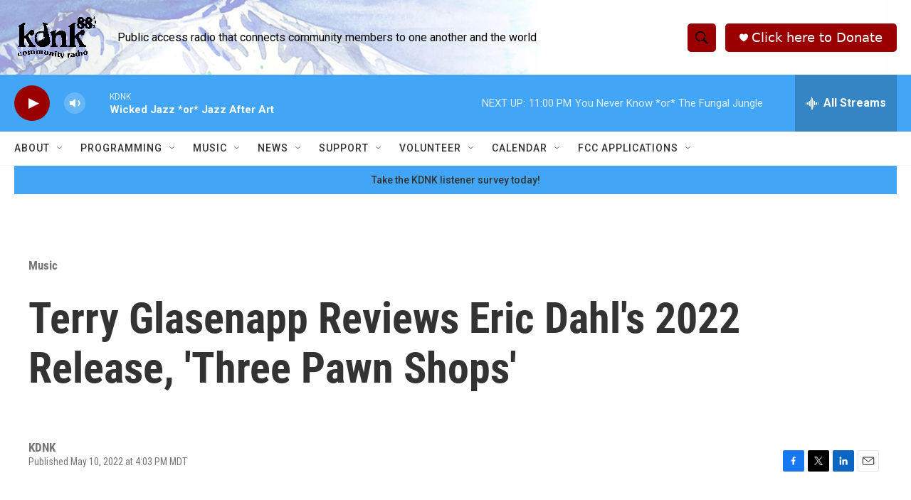

--- FILE ---
content_type: text/html; charset=utf-8
request_url: https://www.google.com/recaptcha/api2/aframe
body_size: 268
content:
<!DOCTYPE HTML><html><head><meta http-equiv="content-type" content="text/html; charset=UTF-8"></head><body><script nonce="bF2IkAlJ1w2vGb-uVxyqAw">/** Anti-fraud and anti-abuse applications only. See google.com/recaptcha */ try{var clients={'sodar':'https://pagead2.googlesyndication.com/pagead/sodar?'};window.addEventListener("message",function(a){try{if(a.source===window.parent){var b=JSON.parse(a.data);var c=clients[b['id']];if(c){var d=document.createElement('img');d.src=c+b['params']+'&rc='+(localStorage.getItem("rc::a")?sessionStorage.getItem("rc::b"):"");window.document.body.appendChild(d);sessionStorage.setItem("rc::e",parseInt(sessionStorage.getItem("rc::e")||0)+1);localStorage.setItem("rc::h",'1768973264991');}}}catch(b){}});window.parent.postMessage("_grecaptcha_ready", "*");}catch(b){}</script></body></html>